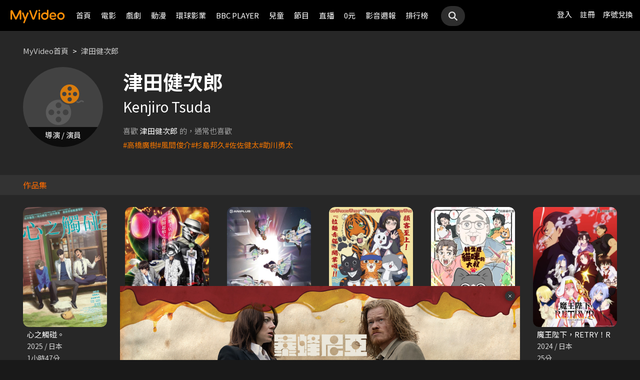

--- FILE ---
content_type: text/html;charset=UTF-8
request_url: https://myvideo.net.tw/person/%E6%B4%A5%E7%94%B0%E5%81%A5%E6%AC%A1%E9%83%8E_S0021291/
body_size: 9639
content:
     


 


<!DOCTYPE html PUBLIC "-//W3C//DTD HTML 4.01 Transitional//EN" "http://www.w3.org/TR/html4/loose.dtd">
<html lang="zh-Hant-TW">
  <head version="svn_trunk_88916" >
  	
    
  	
  	
    <link rel="shortcut icon" sizes="16x16" href="/static/images/favicon.ico" />
    <link rel="shortcut icon" sizes="128x128" href="/static/images/favicon-256x256.ico" />
    <link rel="apple-touch-icon" href="/static/images/favicon-256x256.ico" />
    <meta name="viewport" content="width=device-width, initial-scale=1.0, minimum-scale=1.0" />
    
    <title>津田健次郎作品推薦線上看 - MyVideo｜陪你每一刻</title>
    
    
    <link rel="stylesheet" href="/static/css/RWD/reset.css?PatchDate=20260115" />
    <link rel="stylesheet" href="/static/css/RWD/style_preset.css?PatchDate=20260115" />
    <link rel="stylesheet" href="/static/css/RWD/style_frame.css?PatchDate=20260115" />
    <link rel="stylesheet" href="/static/css/RWD/style_footer.css?PatchDate=20260115" />
    <link rel="stylesheet" href="/static/css/RWD/style_frameMember.css?PatchDate=20260115" />
    <link rel="stylesheet" href="/static/css/RWD/style_main.css?PatchDate=20260115" />
    <link rel="stylesheet" href="/static/css/RWD/style_light_header.css?PatchDate=20260115" />
    <link rel="stylesheet" href="/static/css/RWD/style_header_dropdown_menu.css?PatchDate=20260115" />
	
	<link rel="stylesheet" href="/static/Swiper/swiper-bundle.min.css" />

    
    <style type="text/css">
      @media screen and (min-width: 1024px) {
          header.colorGR {
              background: linear-gradient(to bottom, rgba(0, 0, 0, 1) 0%, rgba(0, 0, 0, 0) 100%);
          }
          
          main{
      	    padding-top: 62px;
      	}
      	
      }
    </style>
    
    <script src="/static/js/jquery-3.6.0.min.js"></script>
    <script
      type="text/javascript"
      src="/static/reactJS/customizeSupportJS/myVideoCommonJS.min.js?PatchDate=20260115"
    ></script>
    <script type="text/javascript">
      var PSCPath = "";
      var Context = {
    	 
    	blackCardType  : '0',	
    	
    	blackData : {
    		
    		isLuxuryService : 'N',
    		
    		luxuryServiceIds: ''
    	},
      	remindInfo : {
      		isShow		: true,
      		homeBtnText : "訂閱豪華",
      		clickUrl	: "https://www.myvideo.net.tw/buyVideoCart/servletPromoRedirect.do?promotionId=PTA_2202181149563298&promotionType=1"
      	},
      	isLogin : "" !== "",
      	remindType : "" === "" ? "未登入"
      							: "N" === "Y"
      								? "超值月租"
      								: "N" === 'Y'
      									? "豪華月租訂閱豪華" : "未申裝"
      };

      $.ajaxSetup({
      	cache: false
      });
    </script>
	
	    
<meta charset="UTF-8">
<meta name="viewport"
	content="width=device-width, initial-scale=1.0, minimum-scale=1.0">


<link rel="stylesheet" href="/static/css/RWD/videoList.css?PatchDate=20260115">
<link rel="stylesheet" href="/static/css/RWD/videoBox.css?PatchDate=20260115">
<link rel="stylesheet" href="/static/css/RWD/tabPanel.css?PatchDate=20260115">
<link rel="stylesheet" href="/static/css/RWD/style_index.css?PatchDate=20260115">
<link rel="stylesheet" href="/static/css/RWD/style_filter.css?PatchDate=20260115">
<link rel="stylesheet" href="/static/css/RWD/style_listing.css?PatchDate=20260115">
<link rel="stylesheet" href="/static/css/RWD/director.css?PatchDate=20260115">

<script src="/static/js/RWD/TopRankSlide.js" charset="utf-8"></script>





<meta name="description" content="MyVideo 特別精選 津田健次郎 精采作品，包括 《心之觸碰。》、《風都偵探 假面騎士SKULL的肖像》、《偶像大師 閃耀色彩 第二季》 推薦你線上看。"/>
<link rel="canonical" href="https://www.myvideo.net.tw/person/%E6%B4%A5%E7%94%B0%E5%81%A5%E6%AC%A1%E9%83%8E_S0021291/" />
<link rel="amphtml" href="https://www.myvideo.net.tw/person/amp/%E6%B4%A5%E7%94%B0%E5%81%A5%E6%AC%A1%E9%83%8E_S0021291/">

<meta property="og:title" content="津田健次郎作品推薦線上看 &ndash; MyVideo | 陪你每一刻" />
<meta property="og:description" content="MyVideo 特別精選 津田健次郎 精采作品，包括 《心之觸碰。》、《風都偵探 假面騎士SKULL的肖像》、《偶像大師 閃耀色彩 第二季》 推薦你線上看。" />
<meta property="og:url" content="https://www.myvideo.net.tw/person/%E6%B4%A5%E7%94%B0%E5%81%A5%E6%AC%A1%E9%83%8E_S0021291/" />
<meta property="og:image" content="https://www.myvideo.net.tw/static/images/RWD/actorImg_default5.jpg" />
<meta property="og:type" content="website" /> 
<meta property="fb:app_id" content="471215119589042" />





	<script type="application/ld+json">
		{"mainEntity":[{"image":"https://www.myvideo.net.tw/static/images/RWD/actorImg_default5.jpg","@type":"Person","name":"津田健次郎","alternateName":"Kenjiro Tsuda","url":"https://www.myvideo.net.tw/person/津田健次郎_S0021291/"},{"@type":"ItemList","ItemListElement":[{"@type":"ListItem","name":"心之觸碰。","@id":"https://www.myvideo.net.tw/details/0/422726","position":1,"url":"https://www.myvideo.net.tw/details/0/422726"},{"@type":"ListItem","name":"風都偵探 假面騎士SKULL的肖像","@id":"https://www.myvideo.net.tw/details/0/413870","position":2,"url":"https://www.myvideo.net.tw/details/0/413870"},{"@type":"ListItem","name":"偶像大師 閃耀色彩 第二季","@id":"https://www.myvideo.net.tw/details/3/29368","position":3,"url":"https://www.myvideo.net.tw/details/3/29368"},{"@type":"ListItem","name":"拉麵赤貓","@id":"https://www.myvideo.net.tw/details/3/29100","position":4,"url":"https://www.myvideo.net.tw/details/3/29100"},{"@type":"ListItem","name":"轉生成貓咪的大叔","@id":"https://www.myvideo.net.tw/details/3/28719","position":5,"url":"https://www.myvideo.net.tw/details/3/28719"},{"@type":"ListItem","name":"魔王陛下，RETRY！R","@id":"https://www.myvideo.net.tw/details/3/28542","position":6,"url":"https://www.myvideo.net.tw/details/3/28542"},{"@type":"ListItem","name":"現代誤譯","@id":"https://www.myvideo.net.tw/details/3/27942","position":7,"url":"https://www.myvideo.net.tw/details/3/27942"},{"@type":"ListItem","name":"北極百貨的秋乃小姐","@id":"https://www.myvideo.net.tw/details/0/405186","position":8,"url":"https://www.myvideo.net.tw/details/0/405186"},{"@type":"ListItem","name":"超人力霸王雷古洛思","@id":"https://www.myvideo.net.tw/details/0/397818","position":9,"url":"https://www.myvideo.net.tw/details/0/397818"},{"@type":"ListItem","name":"hide：永遠飛翔","@id":"https://www.myvideo.net.tw/details/0/376053","position":10,"url":"https://www.myvideo.net.tw/details/0/376053"},{"@type":"ListItem","name":"給不滅的你 第二季","@id":"https://www.myvideo.net.tw/details/3/22054","position":11,"url":"https://www.myvideo.net.tw/details/3/22054"},{"@type":"ListItem","name":"劇場版 少女☆歌劇 Revue Starlight","@id":"https://www.myvideo.net.tw/details/0/382123","position":12,"url":"https://www.myvideo.net.tw/details/0/382123"},{"@type":"ListItem","name":"犬王","@id":"https://www.myvideo.net.tw/details/0/363520","position":13,"url":"https://www.myvideo.net.tw/details/0/363520"},{"@type":"ListItem","name":"壽司大相撲","@id":"https://www.myvideo.net.tw/details/3/15961","position":14,"url":"https://www.myvideo.net.tw/details/3/15961"},{"@type":"ListItem","name":"少女☆歌劇 Revue Starlight RONDO RONDO RONDO","@id":"https://www.myvideo.net.tw/details/0/382113","position":15,"url":"https://www.myvideo.net.tw/details/0/382113"},{"@type":"ListItem","name":"ACCA 13區監察課","@id":"https://www.myvideo.net.tw/details/3/4791","position":16,"url":"https://www.myvideo.net.tw/details/3/4791"},{"@type":"ListItem","name":"遊戲王：次元的黑暗面","@id":"https://www.myvideo.net.tw/details/0/395402","position":17,"url":"https://www.myvideo.net.tw/details/0/395402"},{"@type":"ListItem","name":"網球王子劇場版-決戰英國網球城","@id":"https://www.myvideo.net.tw/details/0/371445","position":18,"url":"https://www.myvideo.net.tw/details/0/371445"},{"@type":"ListItem","name":"遊戲王\u2014怪獸之決鬥 光之金字塔","@id":"https://www.myvideo.net.tw/details/0/395400","position":19,"url":"https://www.myvideo.net.tw/details/0/395400"},{"@type":"ListItem","name":"遊戲王－怪獸之決鬥","@id":"https://www.myvideo.net.tw/details/3/27562","position":20,"url":"https://www.myvideo.net.tw/details/3/27562"}],"name":"出演作品"},{"@type":"ItemList","ItemListElement":[{"@type":"ListItem","name":"高橋廣樹","@id":"https://www.myvideo.net.tw/person/高橋廣樹_S0022854/","position":1,"url":"https://www.myvideo.net.tw/person/高橋廣樹_S0022854/"},{"@type":"ListItem","name":"風間俊介","@id":"https://www.myvideo.net.tw/person/風間俊介_S0022718/","position":2,"url":"https://www.myvideo.net.tw/person/風間俊介_S0022718/"},{"@type":"ListItem","name":"杉島邦久","@id":"https://www.myvideo.net.tw/person/杉島邦久_S0084741/","position":3,"url":"https://www.myvideo.net.tw/person/杉島邦久_S0084741/"},{"@type":"ListItem","name":"佐佐健太","@id":"https://www.myvideo.net.tw/person/佐佐健太_S0045422/","position":4,"url":"https://www.myvideo.net.tw/person/佐佐健太_S0045422/"},{"@type":"ListItem","name":"助川勇太","@id":"https://www.myvideo.net.tw/person/助川勇太_S0045420/","position":5,"url":"https://www.myvideo.net.tw/person/助川勇太_S0045420/"}],"name":"推薦演員"},{"@type":"ItemList","ItemListElement":[{"@type":"ListItem","name":"整形過後","@id":"https://www.myvideo.net.tw/details/3/32273","position":1,"url":"https://www.myvideo.net.tw/details/3/32273"},{"@type":"ListItem","name":"監所男子囚生記","@id":"https://www.myvideo.net.tw/details/3/32079","position":2,"url":"https://www.myvideo.net.tw/details/3/32079"},{"@type":"ListItem","name":"名偵探柯南 100萬美元的五稜星","@id":"https://www.myvideo.net.tw/details/0/406014","position":3,"url":"https://www.myvideo.net.tw/details/0/406014"},{"@type":"ListItem","name":"重裝制裁","@id":"https://www.myvideo.net.tw/details/0/429920","position":4,"url":"https://www.myvideo.net.tw/details/0/429920"},{"@type":"ListItem","name":"我和我的殭屍女兒","@id":"https://www.myvideo.net.tw/details/0/428688","position":5,"url":"https://www.myvideo.net.tw/details/0/428688"},{"@type":"ListItem","name":"私家偵探","@id":"https://www.myvideo.net.tw/details/0/427004","position":6,"url":"https://www.myvideo.net.tw/details/0/427004"},{"@type":"ListItem","name":"差點在迷宮深處被信任的夥伴殺掉，但靠著天賜技能「無限扭蛋」獲得等級9999的夥伴，我要向前隊友和世界展開復仇&「給他們好看！」","@id":"https://www.myvideo.net.tw/details/3/31648","position":7,"url":"https://www.myvideo.net.tw/details/3/31648"},{"@type":"ListItem","name":"聖母殺手","@id":"https://www.myvideo.net.tw/details/0/428676","position":8,"url":"https://www.myvideo.net.tw/details/0/428676"},{"@type":"ListItem","name":"異能5：死了一個超人以後","@id":"https://www.myvideo.net.tw/details/0/428950","position":9,"url":"https://www.myvideo.net.tw/details/0/428950"},{"@type":"ListItem","name":"猛毒","@id":"https://www.myvideo.net.tw/details/0/204279","position":10,"url":"https://www.myvideo.net.tw/details/0/204279"},{"@type":"ListItem","name":"上山吧！台灣隊","@id":"https://www.myvideo.net.tw/details/3/32162","position":11,"url":"https://www.myvideo.net.tw/details/3/32162"},{"@type":"ListItem","name":"大生意人","@id":"https://www.myvideo.net.tw/details/3/32240","position":12,"url":"https://www.myvideo.net.tw/details/3/32240"},{"@type":"ListItem","name":"我的殺手爸爸","@id":"https://www.myvideo.net.tw/details/0/428683","position":13,"url":"https://www.myvideo.net.tw/details/0/428683"},{"@type":"ListItem","name":"老舅","@id":"https://www.myvideo.net.tw/details/3/32324","position":14,"url":"https://www.myvideo.net.tw/details/3/32324"},{"@type":"ListItem","name":"泛而不精的我被逐出了勇者隊伍","@id":"https://www.myvideo.net.tw/details/3/32390","position":15,"url":"https://www.myvideo.net.tw/details/3/32390"},{"@type":"ListItem","name":"何百芮的地獄戀曲","@id":"https://www.myvideo.net.tw/details/3/32307","position":16,"url":"https://www.myvideo.net.tw/details/3/32307"},{"@type":"ListItem","name":"掌命","@id":"https://www.myvideo.net.tw/details/3/32321","position":17,"url":"https://www.myvideo.net.tw/details/3/32321"},{"@type":"ListItem","name":"何百芮的地獄毒白","@id":"https://www.myvideo.net.tw/details/3/32311","position":18,"url":"https://www.myvideo.net.tw/details/3/32311"},{"@type":"ListItem","name":"咒願","@id":"https://www.myvideo.net.tw/details/0/427008","position":19,"url":"https://www.myvideo.net.tw/details/0/427008"},{"@type":"ListItem","name":"身為暗殺者的我明顯比勇者還強","@id":"https://www.myvideo.net.tw/details/3/31654","position":20,"url":"https://www.myvideo.net.tw/details/3/31654"}],"name":"推薦影片"}],"@type":"CollectionPage","name":"津田健次郎 作品推薦 線上看 - MyVideo","description":"MyVideo 特別精選 津田健次郎 精采作品，包括 《心之觸碰。》、《風都偵探 假面騎士SKULL的肖像》、《偶像大師 閃耀色彩 第二季》 推薦你線上看。","@id":"https://www.myvideo.net.tw/person/津田健次郎_S0021291/","@context":"https://schema.org","url":"https://www.myvideo.net.tw/person/津田健次郎_S0021291/"}
	</script>



	<script type="application/ld+json">
		{"@type":"BreadcrumbList","ItemListElement":[{"item":{"name":"首頁","@id":"https://www.myvideo.net.tw/"},"@type":"ListItem","position":1},{"item":{"name":"津田健次郎 作品推薦 線上看 - MyVideo","@id":"https://www.myvideo.net.tw/person/%E6%B4%A5%E7%94%B0%E5%81%A5%E6%AC%A1%E9%83%8E_S0021291/"},"@type":"ListItem","position":2}],"@context":"https://schema.org"}
	</script>





<script type="text/javascript">
var context = {
	videoObj : {
		returnVideoCount: '20',
		totalVideoCount	: '20',
		oneTimesLoad	: '20',
		nowCountInt		: 0,
		totalCountInt	: 0,
		personId		: 'S0021291',
		domain			: ''
	}		
}

</script>
<script src="/static/js/RWD/person.js" charset="utf-8"></script>

	
  </head>
  <body>
  	



<!-- 為必免重複載入 -->


<!-- Criteo Loader File -->
<script type="text/javascript" src="//dynamic.criteo.com/js/ld/ld.js?a=111489" async="true"></script>
<!-- END Criteo Loader File -->


<!-- Criteo Visit Tag -->
<script type="text/javascript">
  window.criteo_q = window.criteo_q || [];
  var deviceType = /iPad/.test(navigator.userAgent) ? "t"
          : /Mobile|iP(hone|od)|Android|BlackBerry|IEMobile|Silk/
                  .test(navigator.userAgent) ? "m" : "d";
  window.criteo_q.push({
    event: "setAccount",
    account: 111489
  }, {
    event: "setEmail",
    email: "",
  }, {
    event: "setSiteType",
    type: deviceType
  }, {
    event: "viewPage"
  });
</script>
<!-- END Criteo Visit Tag -->



  
  
    
<!-- Google Tag Manager -->
<script>(function(w,d,s,l,i){w[l]=w[l]||[];w[l].push({'gtm.start':
new Date().getTime(),event:'gtm.js'});var f=d.getElementsByTagName(s)[0],
j=d.createElement(s),dl=l!='dataLayer'?'&l='+l:'';j.async=true;j.src=
'https://www.googletagmanager.com/gtm.js?id='+i+dl;f.parentNode.insertBefore(j,f);
})(window,document,'script','dataLayer','GTM-MF93N5D');</script>
<!-- End Google Tag Manager -->
<!-- Google Tag Manager (noscript) -->
<noscript><iframe src="https://www.googletagmanager.com/ns.html?id=GTM-MF93N5D"
height="0" width="0" style="display:none;visibility:hidden"></iframe></noscript>
<!-- End Google Tag Manager (noscript) -->
<script>
//push uid to dataLayer for user reconization.
  if(""){
    dataLayer.push({
      'event':'userId',
      'UID':''
    })
  }
if(!window.analyticsEventSender){
  let analyticsEventSender = {
    send_Event: function (...strs) {
    },
    send_page_view: function (str) {
    },
    pushToDataLayer: function(data){
			dataLayer.push(data)
    }
  };
  window.analyticsEventSender = analyticsEventSender;
}
</script>

  

<script type="text/javascript">
	function writeGA(str) {
		window.analyticsEventSender.send_page_view(str);
	}
	function writeGA_Event(str) {
		window.analyticsEventSender.send_Event('play', 'free', str);
	}
	function writeGA_Event_paid(str) {
		window.analyticsEventSender.send_Event('play', 'paid', str);
	}
	function writeGA_Event_browser(str) {
		window.analyticsEventSender.send_Event('play', 'browser', str);
	}
	// New ga event for log recommend
	function writeGA_Click_Recommend_Event(str) {
		window.analyticsEventSender.send_Event('click', 'recommend', str);
	}
	// New ga event for player
	function writeGA_Player(str1, str2, str3) {
		window.analyticsEventSender.send_Event(str1, str2, str3);
	}

	// New ga event for addQ , banner, 版位GA
	function writeGA_Event_click(str1, str2, str3) {
		window.analyticsEventSender.send_Event(str1, str2, str3);
	}

	// New ga event for go myfoneshopping
	function writeGA_shopping(str) {
		window.analyticsEventSender.send_Event('外部連結', '導購', str);
	}
	function pushToDataLayer(data) {
		window.analyticsEventSender.pushToDataLayer(data);
	}
</script>
<script type="text/javascript" defer="defer">
  var _mTrack = _mTrack || [];
  _mTrack.push([ 'trackPage' ]);

  (function() {
    var mClientId = '558dza12683';
    var mProto = ('https:' == document.location.protocol ? 'https://'
        : 'http://');
    var mHost = 'tracker.marinsm.com';
    var mt = document.createElement('script');
    mt.type = 'text/javascript';
    mt.async = true;
    mt.src = mProto + mHost + '/tracker/async/' + mClientId + '.js';
    var fscr = document.getElementsByTagName('script')[0];
    fscr.parentNode.insertBefore(mt, fscr);
  })();
</script>
<noscript>
  <img src='https://tracker.marinsm.com/tp?act=1&cid=558dza12683&script=no'>
</noscript>

<script>
!function(e,t,n,a,c,o,s){e.fbq||(c=e.fbq=function(){c.callMethod?c.callMethod.apply(c,arguments):c.queue.push(arguments)},e._fbq||(e._fbq=c),c.push=c,c.loaded=!0,c.version="2.0",c.queue=[],o=t.createElement(n),o.async=!0,o.src=a,s=t.getElementsByTagName(n)[0],s.parentNode.insertBefore(o,s))}(window,document,"script","https://connect.facebook.net/en_US/fbevents.js"),fbq("init","792098837661675"),fbq("track","PageView");
</script>
<noscript><img height="1" width="1" style="display:none" src="https://www.facebook.com/tr?id=792098837661675&ev=PageView&noscript=1"/></noscript>


    <input type="hidden" value="PC" id="deviceType" />
    <input type="hidden" value="20260115" id="patchDate" />
    <input type="hidden" value="https://mgw3.myvideo.net.tw/myVideo.api/" id="TWM_MyVideoAPI" />
    <input type="hidden" value="https://mgw2.myvideo.net.tw/myVideo.api/" id="TWM_MyVideoAPI_shunt" />
    

    <div class="wrap">
    
    <!-- APP 隱藏Header UI -->
   	  	
	      <div id="reactRenderTargetHeader">
	         
	        













<header class="colorBK">
	<div class="headerBox">
		<div class="hdGroup">
			<img id="ham" class="padMobi" src="/static/images/RWD/icon_header_ham.png" />
			<a href="/index.do">
				<img id="logo" src="/static/images/RWD/brand_logo.png" />
			</a>
			<div class="linkArea">
				<a class="searchBox" href="#">
					<img class="search" src="/static/images/RWD/icon_header_search.png" />
				</a>
				<ul class="linkService">

					<li><a href="/login.do" title="登入MyVideo立即觀賞">登入</a></li>
					<li><a href="/goSignUpPage.do" title="免費加入MyVideo">註冊</a></li>

					<li><a href="/SN-exchange" title="序號兌換">序號兌換</a></li>
				</ul>
			</div>
		</div>
		<div class="depart">
			<ul itemscope itemtype="http://www.schema.org/SiteNavigationElement">
	
						<li class="topMenuScroll_UX_RECOMMEND_HOME" id="UX_RECOMMEND_HOME" itemprop="name">
							<a href="/index.do" itemprop="url" title="首頁">首頁</a>
						</li>
	
						<li class="topMenuScroll_UXM_MOVIE" id="UXM_MOVIE" itemprop="name">
							<a href="/movie/" itemprop="url" title="電影">電影</a>
						</li>
	
						<li class="topMenuScroll_UXM_DRAMA" id="UXM_DRAMA" itemprop="name">
							<a href="/drama/" itemprop="url" title="戲劇">戲劇</a>
						</li>
	
						<li class="topMenuScroll_UXM_CARTOON" id="UXM_CARTOON" itemprop="name">
							<a href="/cartoon/" itemprop="url" title="動漫">動漫</a>
						</li>
	
						<li class="topMenuScroll_UXM_STUDIO_UNIVERSAL" id="UXM_STUDIO_UNIVERSAL" itemprop="name">
							<a href="/Studio_Universal/" itemprop="url" title="環球影業">環球影業</a>
						</li>
	
						<li class="topMenuScroll_UXM_BBCPLAYER" id="UXM_BBCPLAYER" itemprop="name">
							<a href="/BBCPlayer/" itemprop="url" title="BBC PLAYER">BBC PLAYER</a>
						</li>
	
						<li class="topMenuScroll_UXM_CHILD" id="UXM_CHILD" itemprop="name">
							<a href="/child/" itemprop="url" title="兒童">兒童</a>
						</li>
	
						<li class="topMenuScroll_UXM_MUSIC" id="UXM_MUSIC" itemprop="name">
							<a href="/music/" itemprop="url" title="節目">節目</a>
						</li>
	
						<li class="topMenuScroll_UX_LIVE_CHANNEL_HANDSET" id="UX_LIVE_CHANNEL_HANDSET" itemprop="name">
							<a href="/LiveChannel/" itemprop="url" title="直播">直播</a>
						</li>
	
						<li class="topMenuScroll_UXM_FREE_MENU" id="UXM_FREE_MENU" itemprop="name">
							<a href="/free_menu/" itemprop="url" title="0元">0元</a>
						</li>
	
				<li><a href="https://blog.myvideo.net.tw/" title="影音週報">影音週報</a></li>
				
					<li><a href="/rank/" title="排行榜">排行榜</a></li>
	
			</ul>
			<a class="searchBox" href="#">
				<img class="search" src="/static/images/RWD/icon_header_search.png" />
			</a>
		</div>
	</div>
</header> 
	      </div>
     	<script src="/static/react-js/header.bundle.js?PatchDate=20260115"></script>
      
      
      
	<div class="wrap">
		<main>
			
				
					<div class="monthlyMain">
						<div class="breadcrumbModule block">
							
								<a href="/">MyVideo首頁</a>
								 > 
							
								<a href="/person/%E6%B4%A5%E7%94%B0%E5%81%A5%E6%AC%A1%E9%83%8E_S0021291/">津田健次郎</a>
								
							
						</div>
						<section class="mainTopSection directorTop">
							<section class="topSection directorIntro">
								
									<figure class="">
										<img src="https://www.myvideo.net.tw/static/images/RWD/actorImg_default5.jpg" alt="津田健次郎">
										
											
											
											
												<div class="characterName">導演 / 演員</div>
											
										
									</figure>
								
								<div>
									<h1>津田健次郎</h1>
									
										<h2>Kenjiro Tsuda</h2>
									
									<ul class="directorData">
										
										
									</ul>
									
									
										<section class="relatedTags">
	                            			<span class="title">喜歡<strong>津田健次郎</strong>的，通常也喜歡</span>
				                            <ul class="tagList">
				                            	
				                                	<li class="tagListItem"><a class="primaryOrg" href="/person/高橋廣樹_S0022854/">#高橋廣樹</a></li>
				                                
				                                	<li class="tagListItem"><a class="primaryOrg" href="/person/風間俊介_S0022718/">#風間俊介</a></li>
				                                
				                                	<li class="tagListItem"><a class="primaryOrg" href="/person/杉島邦久_S0084741/">#杉島邦久</a></li>
				                                
				                                	<li class="tagListItem"><a class="primaryOrg" href="/person/佐佐健太_S0045422/">#佐佐健太</a></li>
				                                
				                                	<li class="tagListItem"><a class="primaryOrg" href="/person/助川勇太_S0045420/">#助川勇太</a></li>
				                                
				                            </ul>
	                        			</section>
	                        		
								</div>
							</section>
						</section>
						
							
								<h2 class="DirectirSectionTitle">作品集</h2>
							
							
						
						<article class="vidioListWrap">
							<section
								class="videoBlock posterBlock noBack noMask directorWorks">
								<ul id="videoTable">
									
										<li>
											<div class="imgBox">
												
												
										        
										        	
										        	
										        
										        
												<a href="/details/0/422726"
													title="心之觸碰。"
													style="background-image: url(https://img.myvideo.net.tw/images/DIS030/0000/0112/202508121030133921_420x600.jpg)"></a>
											</div>
											<h3>
												<a href="/details/0/422726"
													title="心之觸碰。"> 心之觸碰。 </a>
											</h3>
											<div class="film-info">
												<div>2025 / 日本</div>
												<div>1小時47分</div>
											</div>
										</li>
									
										<li>
											<div class="imgBox">
												
												
										        
										        	
										        	
										        
										        
												<a href="/details/0/413870"
													title="風都偵探 假面騎士SKULL的肖像"
													style="background-image: url(https://img.myvideo.net.tw/images/AVJ010/0000/2373/202503241558495071_420x600.jpg)"></a>
											</div>
											<h3>
												<a href="/details/0/413870"
													title="風都偵探 假面騎士SKULL的肖像"> 風都偵探 假面騎士SKULL的肖像 </a>
											</h3>
											<div class="film-info">
												<div>2024 / 日本</div>
												<div>1小時23分</div>
											</div>
										</li>
									
										<li>
											<div class="imgBox">
												
												
										        
										        	
										        	
										        
										        
												<a href="/details/3/29368"
													title="偶像大師 閃耀色彩 第二季"
													style="background-image: url(https://img.myvideo.net.tw/images/PLU010/0000/0086/202412061259316200_420x600.jpg)"></a>
											</div>
											<h3>
												<a href="/details/3/29368"
													title="偶像大師 閃耀色彩 第二季"> 偶像大師 閃耀色彩 第二季 </a>
											</h3>
											<div class="film-info">
												<div>2024 / 日本</div>
												<div>24分</div>
											</div>
										</li>
									
										<li>
											<div class="imgBox">
												
												
										        
										        	
										        	
										        
										        
												<a href="/details/3/29100"
													title="拉麵赤貓"
													style="background-image: url(https://img.myvideo.net.tw/images/DIS030/0000/0007/202410181113307145_420x600.jpg)"></a>
											</div>
											<h3>
												<a href="/details/3/29100"
													title="拉麵赤貓"> 拉麵赤貓 </a>
											</h3>
											<div class="film-info">
												<div>2024 / 日本</div>
												<div>24分</div>
											</div>
										</li>
									
										<li>
											<div class="imgBox">
												
												
										        
										        	
										        	
										        
										        
												<a href="/details/3/28719"
													title="轉生成貓咪的大叔"
													style="background-image: url(https://img.myvideo.net.tw/images/TRO020/0000/0386/202409231117506196_420x600.jpg)"></a>
											</div>
											<h3>
												<a href="/details/3/28719"
													title="轉生成貓咪的大叔"> 轉生成貓咪的大叔 </a>
											</h3>
											<div class="film-info">
												<div>2024 / 日本</div>
												<div>2分</div>
											</div>
										</li>
									
										<li>
											<div class="imgBox">
												
												
										        
										        	
										        	
										        
										        
												<a href="/details/3/28542"
													title="魔王陛下，RETRY！R"
													style="background-image: url(https://img.myvideo.net.tw/images/TRO020/0000/0306/202409131338120100_420x600.jpg)"></a>
											</div>
											<h3>
												<a href="/details/3/28542"
													title="魔王陛下，RETRY！R"> 魔王陛下，RETRY！R </a>
											</h3>
											<div class="film-info">
												<div>2024 / 日本</div>
												<div>25分</div>
											</div>
										</li>
									
										<li>
											<div class="imgBox">
												
												
										        
										        	
										        	
										        
										        
												<a href="/details/3/27942"
													title="現代誤譯"
													style="background-image: url(https://img.myvideo.net.tw/images/MIG010/0001/0396/202407041120496680_420x600.jpg)"></a>
											</div>
											<h3>
												<a href="/details/3/27942"
													title="現代誤譯"> 現代誤譯 </a>
											</h3>
											<div class="film-info">
												<div>2024 / 日本</div>
												<div>25分</div>
											</div>
										</li>
									
										<li>
											<div class="imgBox">
												
												
										        
										        	
										        	
										        
										        
												<a href="/details/0/405186"
													title="北極百貨的秋乃小姐"
													style="background-image: url(https://img.myvideo.net.tw/images/DIS030/0000/0005/202410021413424084_420x600.jpg)"></a>
											</div>
											<h3>
												<a href="/details/0/405186"
													title="北極百貨的秋乃小姐"> 北極百貨的秋乃小姐 </a>
											</h3>
											<div class="film-info">
												<div>2023 / 日本</div>
												<div>1小時10分</div>
											</div>
										</li>
									
										<li>
											<div class="imgBox">
												
												
										        
										        	
										        	
										        
										        
												<a href="/details/0/397818"
													title="超人力霸王雷古洛思"
													style="background-image: url(https://img.myvideo.net.tw/images/BEA010/0000/0342/202406031818268508_420x600.jpg)"></a>
											</div>
											<h3>
												<a href="/details/0/397818"
													title="超人力霸王雷古洛思"> 超人力霸王雷古洛思 </a>
											</h3>
											<div class="film-info">
												<div>2023 / 日本</div>
												<div>59分</div>
											</div>
										</li>
									
										<li>
											<div class="imgBox">
												
												
										        
										        	
										        	
										        
										        
												<a href="/details/0/376053"
													title="hide：永遠飛翔"
													style="background-image: url(https://img.myvideo.net.tw/images/AVJ010/0000/2095/202307242107102197_420x600.jpg)"></a>
											</div>
											<h3>
												<a href="/details/0/376053"
													title="hide：永遠飛翔"> hide：永遠飛翔 </a>
											</h3>
											<div class="film-info">
												<div>2022 / 日本</div>
												<div>1小時52分</div>
											</div>
										</li>
									
										<li>
											<div class="imgBox">
												
												
										        
										        	
										        	
										        
										        
												<a href="/details/3/22054"
													title="給不滅的你 第二季"
													style="background-image: url(https://img.myvideo.net.tw/images/MED010/0000/4568/202210191112158882_420x600.jpg)"></a>
											</div>
											<h3>
												<a href="/details/3/22054"
													title="給不滅的你 第二季"> 給不滅的你 第二季 </a>
											</h3>
											<div class="film-info">
												<div>2022 / 日本</div>
												<div>25分</div>
											</div>
										</li>
									
										<li>
											<div class="imgBox">
												
												
										        
										        	
										        	
										        
										        
												<a href="/details/0/382123"
													title="劇場版 少女☆歌劇 Revue Starlight"
													style="background-image: url(https://img.myvideo.net.tw/images/MOV010/0000/2650/202401231013126737_420x600.jpg)"></a>
											</div>
											<h3>
												<a href="/details/0/382123"
													title="劇場版 少女☆歌劇 Revue Starlight"> 劇場版 少女☆歌劇 Revue Starlight </a>
											</h3>
											<div class="film-info">
												<div>2021 / 日本</div>
												<div>2小時1分</div>
											</div>
										</li>
									
										<li>
											<div class="imgBox">
												
												
										        
										        	
										        	
										        
										        
												<a href="/details/0/363520"
													title="犬王"
													style="background-image: url(https://img.myvideo.net.tw/images/MOV010/0000/2167/202212021540329503_420x600.jpg)"></a>
											</div>
											<h3>
												<a href="/details/0/363520"
													title="犬王"> 犬王 </a>
											</h3>
											<div class="film-info">
												<div>2021 / 日本</div>
												<div>1小時38分</div>
											</div>
										</li>
									
										<li>
											<div class="imgBox">
												
												
										        
										        	
										        	
										        
										        
												<a href="/details/3/15961"
													title="壽司大相撲"
													style="background-image: url(https://img.myvideo.net.tw/images/MED010/0000/2121/202104151228235890_420x600.jpg)"></a>
											</div>
											<h3>
												<a href="/details/3/15961"
													title="壽司大相撲"> 壽司大相撲 </a>
											</h3>
											<div class="film-info">
												<div>2021 / 日本</div>
												<div>4分</div>
											</div>
										</li>
									
										<li>
											<div class="imgBox">
												
												
										        
										        	
										        	
										        
										        
												<a href="/details/0/382113"
													title="少女☆歌劇 Revue Starlight RONDO RONDO RONDO"
													style="background-image: url(https://img.myvideo.net.tw/images/MOV010/0000/2640/202311081628269028_420x600.jpg)"></a>
											</div>
											<h3>
												<a href="/details/0/382113"
													title="少女☆歌劇 Revue Starlight RONDO RONDO RONDO"> 少女☆歌劇 Revue Starlight RONDO RONDO RONDO </a>
											</h3>
											<div class="film-info">
												<div>2020 / 日本</div>
												<div>2小時0分</div>
											</div>
										</li>
									
										<li>
											<div class="imgBox">
												
												
										        
										        	
										        	
										        
										        
												<a href="/details/3/4791"
													title="ACCA 13區監察課"
													style="background-image: url(https://img.myvideo.net.tw/images/MIG010/0000/2047/201802231434469712_420x600.jpg)"></a>
											</div>
											<h3>
												<a href="/details/3/4791"
													title="ACCA 13區監察課"> ACCA 13區監察課 </a>
											</h3>
											<div class="film-info">
												<div>2017 / 日本</div>
												<div>24分</div>
											</div>
										</li>
									
										<li>
											<div class="imgBox">
												
												
										        
										        	
										        	
										        
										        
												<a href="/details/0/395402"
													title="遊戲王：次元的黑暗面"
													style="background-image: url(https://img.myvideo.net.tw/images/MED010/0000/6824/202405061841591360_420x600.jpg)"></a>
											</div>
											<h3>
												<a href="/details/0/395402"
													title="遊戲王：次元的黑暗面"> 遊戲王：次元的黑暗面 </a>
											</h3>
											<div class="film-info">
												<div>2016 / 日本</div>
												<div>2小時11分</div>
											</div>
										</li>
									
										<li>
											<div class="imgBox">
												
												
										        
										        	
										        	
										        
										        
												<a href="/details/0/371445"
													title="網球王子劇場版-決戰英國網球城"
													style="background-image: url(https://img.myvideo.net.tw/images/MIG010/0000/9222/202305251708030892_420x600.jpg)"></a>
											</div>
											<h3>
												<a href="/details/0/371445"
													title="網球王子劇場版-決戰英國網球城"> 網球王子劇場版-決戰英國網球城 </a>
											</h3>
											<div class="film-info">
												<div>2011 / 日本</div>
												<div>1小時28分</div>
											</div>
										</li>
									
										<li>
											<div class="imgBox">
												
												
										        
										        	
										        	
										        
										        
												<a href="/details/0/395400"
													title="遊戲王—怪獸之決鬥 光之金字塔"
													style="background-image: url(https://img.myvideo.net.tw/images/MED010/0000/6822/202405061833329001_420x600.jpg)"></a>
											</div>
											<h3>
												<a href="/details/0/395400"
													title="遊戲王—怪獸之決鬥 光之金字塔"> 遊戲王—怪獸之決鬥 光之金字塔 </a>
											</h3>
											<div class="film-info">
												<div>2004 / 日本</div>
												<div>1小時42分</div>
											</div>
										</li>
									
										<li>
											<div class="imgBox">
												
												
										        
										        	
										        	
										        
										        
												<a href="/details/3/27562"
													title="遊戲王－怪獸之決鬥"
													style="background-image: url(https://img.myvideo.net.tw/images/MED010/0000/7287/202405131619114939_420x600.jpg)"></a>
											</div>
											<h3>
												<a href="/details/3/27562"
													title="遊戲王－怪獸之決鬥"> 遊戲王－怪獸之決鬥 </a>
											</h3>
											<div class="film-info">
												<div>2000 / 日本</div>
												<div>24分</div>
											</div>
										</li>
									
								</ul>
							</section>
							
						</article>
					</div>
				
				
			
			
				<article>
					<section class="videoList posterBlock noBack">
						<div class="header" id="header1">
							<h2>
								<img class="icon"
									src="/static/images/RWD/icon_camera.png">你可能也喜歡
							</h2>
						</div>
						<div class="navBtnBox">
							<div class="navBtn leftBtn last" onclick="back(this,1)">
								<img src="/static/images/RWD/icon_arrow_left.png">
							</div>
							<div class="navBtn rightBtn" onclick="next(this,1)">
								<img src="/static/images/RWD/icon_arrow_right.png">
							</div>
						</div>
						<div class="sliderOneLine" id="myDiv1">
							<ul style="width: max-content;" >
								
									<li><a
										href="/details/3/32273"
										title="整形過後">
											<div class="imgBox">
												<img class="poster"
													src="https://img.myvideo.net.tw/images/PIS010/0000/0002/202512010929179847_420x600.jpg">
												
										        
										        	
										        	
										        
											</div>
											<h3>整形過後</h3>
									</a></li>
								
									<li><a
										href="/details/3/32079"
										title="監所男子囚生記">
											<div class="imgBox">
												<img class="poster"
													src="https://img.myvideo.net.tw/images/IQI010/0000/0025/202511101832155243_420x600.jpg">
												
										        
										        	
										        	
										        
											</div>
											<h3>監所男子囚生記</h3>
									</a></li>
								
									<li><a
										href="/details/0/406014"
										title="名偵探柯南 100萬美元的五稜星">
											<div class="imgBox">
												<img class="poster"
													src="https://img.myvideo.net.tw/images/PRO010/0000/1557/202511180905340543_420x600.jpg">
												
										        
										        	
										        	
										        
											</div>
											<h3>名偵探柯南 100萬美元的五稜星</h3>
									</a></li>
								
									<li><a
										href="/details/0/429920"
										title="重裝制裁">
											<div class="imgBox">
												<img class="poster"
													src="https://img.myvideo.net.tw/images/MOV010/0000/3198/202512171725248926_420x600.jpg">
												
										        
										        	
										        	
										        
											</div>
											<h3>重裝制裁</h3>
									</a></li>
								
									<li><a
										href="/details/0/428688"
										title="我和我的殭屍女兒">
											<div class="imgBox">
												<img class="poster"
													src="https://img.myvideo.net.tw/images/MOV010/0000/3182/202511201437355786_420x600.jpg">
												
										        
										        	
										        	
										        
											</div>
											<h3>我和我的殭屍女兒</h3>
									</a></li>
								
									<li><a
										href="/details/0/427004"
										title="私家偵探">
											<div class="imgBox">
												<img class="poster"
													src="https://img.myvideo.net.tw/images/AVJ010/0000/2557/202510201543562910_420x600.jpg">
												
										        
										        	
										        	
										        
											</div>
											<h3>私家偵探</h3>
									</a></li>
								
									<li><a
										href="/details/3/31648"
										title="差點在迷宮深處被信任的夥伴殺掉，但靠著天賜技能「無限扭蛋」獲得等級9999的夥伴，我要向前隊友和世界展開復仇&「給他們好看！」">
											<div class="imgBox">
												<img class="poster"
													src="https://img.myvideo.net.tw/images/MUS030/0002/4096/202509191213516572_420x600.jpg">
												
										        
										        	
										        	
										        
											</div>
											<h3>差點在迷宮深處被信任的夥伴殺掉，但靠著天賜技能「無限扭蛋」獲得等級9999的夥伴，我要向前隊友和世界展開復仇&「給他們好看！」</h3>
									</a></li>
								
									<li><a
										href="/details/0/428676"
										title="聖母殺手">
											<div class="imgBox">
												<img class="poster"
													src="https://img.myvideo.net.tw/images/EAG010/0000/0640/202511241122341849_420x600.jpg">
												
										        
										        	
										        	
										        
											</div>
											<h3>聖母殺手</h3>
									</a></li>
								
									<li><a
										href="/details/0/428950"
										title="異能5：死了一個超人以後">
											<div class="imgBox">
												<img class="poster"
													src="https://img.myvideo.net.tw/images/MOV010/0000/3176/202511191717039230_420x600.jpg">
												
										        
										        	
										        	
										        
											</div>
											<h3>異能5：死了一個超人以後</h3>
									</a></li>
								
									<li><a
										href="/details/0/204279"
										title="猛毒">
											<div class="imgBox">
												<img class="poster"
													src="https://img.myvideo.net.tw/images/CPT010/0000/0142/201811131633347802_420x600.jpg">
												
													<div class="tagTopArea">
														<div class="tag gray"
															style="
														 background-color:#A8DC7D;
														 color:#000000;">
															單次付費</div>
													</div>
												
										        
										        	
										        	
										        
											</div>
											<h3>猛毒</h3>
									</a></li>
								
									<li><a
										href="/details/3/32162"
										title="上山吧！台灣隊">
											<div class="imgBox">
												<img class="poster"
													src="https://img.myvideo.net.tw/images/SAN030/0000/2959/202601091055068042_420x600.jpg">
												
													<div class="tagTopArea">
														<div class="tag gray"
															style="
														 background-color:#FF6B00;
														 color:#FFFFFF;">
															跟播</div>
													</div>
												
										        
										        	
														<div class="tagBottomArea">
															<div class="tag green"
																style="
															 background-color:#FFDD00;
															 color:#000000;">
																更新至8集</div>
														</div>
										        	
										        	
										        
											</div>
											<h3>上山吧！台灣隊</h3>
									</a></li>
								
									<li><a
										href="/details/3/32240"
										title="大生意人">
											<div class="imgBox">
												<img class="poster"
													src="https://img.myvideo.net.tw/images/ALL030/0001/6131/202511211645495142_420x600.jpg">
												
										        
										        	
										        	
										        
											</div>
											<h3>大生意人</h3>
									</a></li>
								
									<li><a
										href="/details/0/428683"
										title="我的殺手爸爸">
											<div class="imgBox">
												<img class="poster"
													src="https://img.myvideo.net.tw/images/MOV010/0000/3185/202511201450350098_420x600.jpg">
												
										        
										        	
										        	
										        
											</div>
											<h3>我的殺手爸爸</h3>
									</a></li>
								
									<li><a
										href="/details/3/32324"
										title="老舅">
											<div class="imgBox">
												<img class="poster"
													src="https://img.myvideo.net.tw/images/ALL030/0001/6289/202512181418469804_420x600.jpg">
												
										        
										        	
										        	
										        
											</div>
											<h3>老舅</h3>
									</a></li>
								
									<li><a
										href="/details/3/32390"
										title="泛而不精的我被逐出了勇者隊伍">
											<div class="imgBox">
												<img class="poster"
													src="https://img.myvideo.net.tw/images/TRO020/0000/1448/202512241521036740_420x600.jpg">
												
													<div class="tagTopArea">
														<div class="tag gray"
															style="
														 background-color:#FF6B00;
														 color:#FFFFFF;">
															跟播</div>
													</div>
												
										        
										        	
										        	
										        
											</div>
											<h3>泛而不精的我被逐出了勇者隊伍</h3>
									</a></li>
								
									<li><a
										href="/details/3/32307"
										title="何百芮的地獄戀曲">
											<div class="imgBox">
												<img class="poster"
													src="https://img.myvideo.net.tw/images/EAC010/0000/0016/202512171748310541_420x600.jpg">
												
													<div class="tagTopArea">
														<div class="tag gray"
															style="
														 background-color:#FF6B00;
														 color:#FFFFFF;">
															跟播</div>
													</div>
												
										        
										        	
														<div class="tagBottomArea">
															<div class="tag green"
																style="
															 background-color:#FFDD00;
															 color:#000000;">
																更新至8集</div>
														</div>
										        	
										        	
										        
											</div>
											<h3>何百芮的地獄戀曲</h3>
									</a></li>
								
									<li><a
										href="/details/3/32321"
										title="掌命">
											<div class="imgBox">
												<img class="poster"
													src="https://img.myvideo.net.tw/images/ALL030/0001/6257/202512151059210018_420x600.jpg">
												
										        
										        	
										        	
										        
											</div>
											<h3>掌命</h3>
									</a></li>
								
									<li><a
										href="/details/3/32311"
										title="何百芮的地獄毒白">
											<div class="imgBox">
												<img class="poster"
													src="https://img.myvideo.net.tw/images/EAC010/0000/0002/202512080933110364_420x600.jpg">
												
										        
										        	
										        	
										        
											</div>
											<h3>何百芮的地獄毒白</h3>
									</a></li>
								
									<li><a
										href="/details/0/427008"
										title="咒願">
											<div class="imgBox">
												<img class="poster"
													src="https://img.myvideo.net.tw/images/AVJ010/0000/2560/202510201556593226_420x600.jpg">
												
										        
										        	
										        	
										        
											</div>
											<h3>咒願</h3>
									</a></li>
								
									<li><a
										href="/details/3/31654"
										title="身為暗殺者的我明顯比勇者還強">
											<div class="imgBox">
												<img class="poster"
													src="https://img.myvideo.net.tw/images/MUS030/0002/4150/202509191650266714_420x600.jpg">
												
										        
										        	
										        	
										        
											</div>
											<h3>身為暗殺者的我明顯比勇者還強</h3>
									</a></li>
								
							</ul>
						</div>
					</section>
				</article>
			
		</main>
	</div>

      
     <!-- APP 隱藏Header UI -->
      
	      <div id="reactRenderTargetFooter">
	         
	        



<footer>
	<!--  
	<a href="/index.do" title="myVideo|陪你每一刻">
		<img className="logo padWide" src="/static/images/RWD/brand_logo_footer.png" />
	</a>
	-->
	<div class="footerLink">
		<div class="ftLinks">
			<ul class="ftLinksAbout">
				<h3>關於</h3>
				<div class="group">
					<li><a href="/privacy-policy" title="隱私權政策">隱私權政策</a></li>
					<li><a href="/terms" title="使用者條款">使用者條款</a></li>
					<li><a href="mailto:myVideoNews@taiwanmobile.com">合作洽談</a></li>
				</div>
			</ul>
			<ul class="ftLinksService">
				<h3>客戶服務</h3>
				<div class="group">
					<li><a href="/MyVideo/m/qAndA.do" title="常見問答">常見問答</a></li>
					<li><a href="/MyVideo/m/intro.do?type=smartTVIntro" title="電視觀看教學">電視觀看教學</a></li>
					<li><a href="/MyVideo/m/feedback.do" title="我要發問">我要發問</a></li>
				</div>
				<div class="group">
					<li><a href="/MyVideo/m/serviceAnnouncement.do" title="服務公告">服務公告</a></li>
					<li><a href="/MyVideo/m/intro.do" title="服務說明">服務說明</a></li>
					<li><a href="/intro" title="服務介紹">服務介紹</a></li>
<!-- 					<li><a href="/events" title="好康優惠">好康優惠</a></li> -->
				</div>
			</ul>
		</div>
	</div>
</footer> 
	      </div>
      	<script src="/static/react-js/footer.bundle.js?PatchDate=20260115"></script>
      
    </div>
  </body>
  <script src="/static/js/RWD/insertSAS.js?PatchDate=20260115"></script>
  <script src="/static/Swiper/swiper-bundle.min.js"></script>
  <script src="/static/FlexSlider/jquery.flexslider-min.js"></script>
    
  <script src="/static/js/RWD/main.js?PatchDate=20260115"></script>
  <script src="/static/js/RWD/float.js?PatchDate=20260115"></script>
  <script src="/static/js/RWD/popUp.js?PatchDate=20260115"></script>

  
  <script src="/static/js/RWD/aos_3.0.0_beta.6.js?PatchDate=20260115"></script>
  
  <script type="text/javascript">
    
    var isNewMember = 0;
    var loginFrom = "null";
  </script>
  
 
</html>
